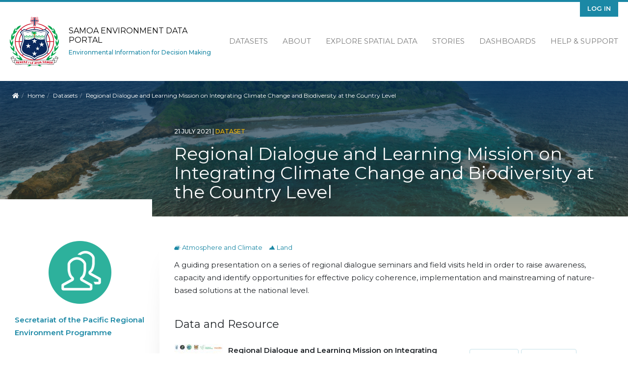

--- FILE ---
content_type: text/html; charset=UTF-8
request_url: https://samoa-data.sprep.org/dataset/regional-dialogue-and-learning-mission-integrating-climate-change-and-biodiversity-country
body_size: 6360
content:
<!DOCTYPE html>
<html lang="en" dir="ltr">
<head>
  <meta charset="utf-8" />
<script async src="https://www.googletagmanager.com/gtag/js?id=UA-128098889-4"></script>
<script>window.dataLayer = window.dataLayer || [];function gtag(){dataLayer.push(arguments)};gtag("js", new Date());gtag("set", "developer_id.dMDhkMT", true);gtag("config", "UA-128098889-4", {"groups":"default","anonymize_ip":true,"page_placeholder":"PLACEHOLDER_page_path"});</script>
<meta name="Generator" content="Drupal 11 (https://www.drupal.org)" />
<meta name="MobileOptimized" content="width" />
<meta name="HandheldFriendly" content="true" />
<meta name="viewport" content="width=device-width, initial-scale=1.0" />
<script type="application/ld+json">{"@context":{"@vocab":"https:\/\/schema.org\/"},"@type":"Dataset","name":"Regional Dialogue and Learning Mission on Integrating Climate Change and Biodiversity at the Country Level","description":"A guiding presentation on a series of regional dialogue seminars and field visits  held in order to raise awareness, capacity and identify opportunities for effective policy coherence, implementation and mainstreaming of nature-based solutions at the national level. \r\n\r\n","inLanguage":"en","dateCreated":["21-07-2021T03:07:03.0"],"dateModified":["20-02-2025T15:02:01.0"],"publisher":[{"@type":"Organization","name":"Secretariat of the Pacific Regional Environment Programme"}],"subjectOf":["Atmosphere and Climate","Land"],"keywords":["adaptation strategies","pebacc","climate change","biodiversity","dialogue"],"license":"https:\/\/pacific-data.sprep.org\/resource\/public-data-license-agreement-0","spatial":"POLYGON ((-217.62043833733 -3.2217742774477, -136.37044787407 8.7217994179933, -126.73503041267 -15.780509823429, -194.18295264244 -29.666142495764))","spatialCoverage":"Pacific Region","accountablePerson":{"@type":"Person","name":"Secretariat of the Pacific Regional Environment Program","email":"sprep@sprep.org"},"url":"http:\/\/www.sprep.org","distribution":[{"@type":"DataDownload","contentUrl":"https:\/\/samoa-data.sprep.org\/system\/files\/687e1e53-a52e-4114-a978-c985ad82a15b\/Pacific_dialogue_Guiding_presentation_SwedBio.compressed.pdf","fileFormat":"pdf","encodingFormat":"application\/pdf","contentSize":859510,"name":"Regional Dialogue and Learning Mission on Integrating Climate Change and Biodiversity at the Country Level","url":"https:\/\/samoa-data.sprep.org\/system\/files\/687e1e53-a52e-4114-a978-c985ad82a15b\/Pacific_dialogue_Guiding_presentation_SwedBio.compressed.pdf"}],"@id":"https:\/\/samoa-data.sprep.org\/dataset\/393"}</script>
<link rel="icon" href="/themes/custom/inform_samoa/favicon.ico" type="image/vnd.microsoft.icon" />
<link rel="alternate" href="https://samoa-data.sprep.org/dataset/393/dcat-us-1.1/xml" type="application/rdf+xml" />
<link rel="canonical" href="https://samoa-data.sprep.org/dataset/regional-dialogue-and-learning-mission-integrating-climate-change-and-biodiversity-country" />
<link rel="shortlink" href="https://samoa-data.sprep.org/dataset/393" />
<link rel="alternate" type="application/ld+json" href="/dataset/393/jsonld" />

    <title>Regional Dialogue and Learning Mission on Integrating Climate Change and Biodiversity at the Country Level | Samoa Environment Data Portal</title>
    <link rel="stylesheet" media="all" href="/core/modules/system/css/components/align.module.css?t5okwv" />
<link rel="stylesheet" media="all" href="/core/modules/system/css/components/container-inline.module.css?t5okwv" />
<link rel="stylesheet" media="all" href="/core/modules/system/css/components/clearfix.module.css?t5okwv" />
<link rel="stylesheet" media="all" href="/core/modules/system/css/components/hidden.module.css?t5okwv" />
<link rel="stylesheet" media="all" href="/core/modules/system/css/components/item-list.module.css?t5okwv" />
<link rel="stylesheet" media="all" href="/core/modules/system/css/components/js.module.css?t5okwv" />
<link rel="stylesheet" media="all" href="/core/modules/system/css/components/position-container.module.css?t5okwv" />
<link rel="stylesheet" media="all" href="/core/modules/system/css/components/reset-appearance.module.css?t5okwv" />
<link rel="stylesheet" media="all" href="/core/modules/views/css/views.module.css?t5okwv" />
<link rel="stylesheet" media="all" href="/themes/custom/inform_base/assets/css/mmenu.css?t5okwv" />
<link rel="stylesheet" media="all" href="/profiles/contrib/ekan/themes/ekan_theme/assets/css/ekan_icons.style.css?t5okwv" />
<link rel="stylesheet" media="all" href="/themes/custom/inform_base/assets/css/inform_base.bootstrap.css?t5okwv" />
<link rel="stylesheet" media="all" href="/themes/custom/inform_base/assets/css/inform_base.style.css?t5okwv" />
<link rel="stylesheet" media="all" href="/themes/custom/inform_base/assets/css/inform_base.old.css?t5okwv" />
<link rel="stylesheet" media="all" href="/themes/custom/inform_samoa/assets/css/inform_samoa.style.css?t5okwv" />

      
        </head>
<body class="path-dataset">
<a href="#main-content" class="visually-hidden focusable">
  Skip to main content
</a>

  <div class="dialog-off-canvas-main-canvas" data-off-canvas-main-canvas>
    <div class="page">
  <div id="share-bar"></div>

  


<nav id="main-navbar" class="navbar">
      <div class="container">
  
                <div id="branding">
            
  <div class="block block--inform-samoa-sitebranding-2">

  
    

      <a href="/" class="navbar-brand" aria-label="Samoa Environment Data Portal">

            <img id="site-logo" src="/themes/custom/inform_samoa/logo.png" alt="Samoa Environment Data Portal logo">

      <div class="site-name-wrapper">
        <span class="site-name">Samoa Environment Data Portal</span>
        <span class="site-slogan">Environmental Information for Decision Making</span>
      </div>
    </a>
  
  </div>




        </div>
          
  <button id="mobile-menu-toggler" class="navbar-toggler hamburger hamburger--spin" type="button" aria-label="Menu" aria-controls="navigation">
      <span class="hamburger-box">
        <span class="hamburger-inner"></span>
      </span>
  </button>

                  <div id="secondary-menu">
            
  <div class="block block--inform-samoa-useraccountmenu">

  
    

      
  


  <ul region="secondary_menu" class="nav navbar-nav">
                                          <li class="nav-item dropdown">
                      <a href="/user/login" class="nav-link" data-drupal-link-system-path="user/login">Log in</a>
                              </li>
            </ul>

  
  </div>


        </div>
          
                  <div id="main-menu">
            
  <div class="block block--inform-samoa-mainnavigation">

  
    

      
  


  <ul region="main_menu" class="nav">
                                          <li class="nav-item  ">
                      <a href="/search?f%5B0%5D=content_type%3Adataset.dataset" data-drupal-link-query="{&quot;f&quot;:[&quot;content_type:dataset.dataset&quot;]}" data-drupal-link-system-path="search">Datasets</a>
                  </li>
                                      <li class="nav-item  ">
                      <a href="/about" data-drupal-link-system-path="node/2">About</a>
                  </li>
                                      <li class="nav-item  ">
                      <a href="https://map.pacificdata.org/#share=s-97VqkjG2p1xOvb7psMtpvuUJ1QK">Explore Spatial Data</a>
                  </li>
                                      <li class="nav-item  ">
                      <a href="/stories" data-drupal-link-system-path="stories">Stories</a>
                  </li>
                                      <li class="nav-item  ">
                      <a href="/search?s=&amp;f%5B0%5D=content_type%3Anode.data_dashboard" data-drupal-link-query="{&quot;f&quot;:[&quot;content_type:node.data_dashboard&quot;],&quot;s&quot;:&quot;&quot;}" data-drupal-link-system-path="search">Dashboards</a>
                  </li>
                                      <li class="nav-item  ">
                      <a href="https://pacific-data.sprep.org/help-support">Help &amp; Support</a>
                  </li>
            </ul>


  
  </div>


        </div>
          
      </div>
  </nav>

  <div id="content-header">
    <div class="overlay">
      <div class="container">

        
                        <div id="block-inform-samoa-breadcrumbs" class="block block-system block-system-breadcrumb-block">
  
    
        <nav aria-label="breadcrumb" class="">
    <ol class="breadcrumb">
      <li class="home-link"><a href="/"><i class="fa fa fa-home" aria-hidden="true"></i><span> Home</span></a></li>
              <li class="breadcrumb-item ">
                      <a href="/">Home</a>
                  </li>
              <li class="breadcrumb-item ">
                      <a href="/search?f%5B0%5D=content_type%3Adataset.dataset">Datasets</a>
                  </li>
              <li class="breadcrumb-item active">
                      Regional Dialogue and Learning Mission on Integrating Climate Change and Biodiversity at the Country Level
                  </li>
          </ol>
  </nav>

  </div>


          
          <div id="title-wrapper" class="row">
            <div class="col-md-4 col-lg-3 sidebar-top">&nbsp;</div>
            <div class="col-md-8 col-lg-9 text">
              <div class="node-info">
                                  <span class="created-date">
                  21 July 2021
                  <span class="divider">|</span>
                </span>
                
                                  <span class="content-type">dataset</span>
                
                  <div id="block-inform-samoa-page-title" class="block block-core block-page-title-block">
  
    
      
  <h1 class="display-4">
            <div class="dataset__title">Regional Dialogue and Learning Mission on Integrating Climate Change and Biodiversity at the Country Level</div>
      </h1>


  </div>



              </div>
            </div>
          </div>
              </div>
    </div>
  </div>


      <main class="pt-5 pb-5">
      
      <div class="container">
        <div class="page_main-content ">

          
          
                      <div  class="page__content main-content">
              
                <div data-drupal-messages-fallback class="hidden"></div><div id="block-inform-samoa-mainpagecontent" class="block block-system block-system-main-block">
  
    
        <div  class="two-column two-column-dataset dataset_content row">
    <div id="left-sidebar" class="col-md-4 col-lg-3 dataset_side_menu ">
                    <div  class="dataset_publisher_side pane-block">
          <div class="block block-layout-builder block-field-blockdatasetdatasetpublisher">
  
    
      
      <div class="dataset__publisher">
              <div class="field__item"><div class="group group--default group--publisher">

    
        

    <div>
        
            <div class="publisher__field-image">  
<img loading="lazy" src="/sites/default/files/group.png" width="128" height="128" alt="Default group image" class="img-fluid" />

</div>
      
            <div class="publisher__label"><a href="/search?f%5B0%5D=publisher%3A4">Secretariat of the Pacific Regional Environment Programme</a></div>
      
    </div>

</div>
</div>
          </div>
  
  </div>

        </div>
      
                    <div  class="dataset_license_side pane-block">
          <div class="block block-layout-builder block-field-blockdatasetdatasetlicense">
  
      <h2>License</h2>
    
      
            <div class="dataset__license"><a href="https://pacific-data.sprep.org/resource/public-data-license-agreement-0">SPREP Public Licence</a>
                  <br/>
                  <a href="https://pacific-data.sprep.org/resource/public-data-license-agreement-0">
                      <img class="open-data" src="https://assets.okfn.org/images/ok_buttons/od_80x15_blue.png" alt="[Open Data]">
                  </a></div>
      
  </div>

        </div>
      
                </div>

    
    <div  class="col-md-8 col-lg-9 main-content">
              <div  class="main">
          <div class="views-element-container block block-views block-views-blocktopic-block-1">
  
    
      <div><div class="js-view-dom-id-89dfacc79e403a189b11d1eacf3e2ad125a1e4764c55f42f2107a4a0e40e7a97">
  
  
  

  
  
  

  <div>
  
  <ul class="topics-list inline-list">

          <li><a href="/search?f%5B0%5D=topic%3A1 " class="link_to_search topic-link">
<i class='icon-dkan icon-atmosphere-and-climate'>&#xe919;</i>&nbsp;Atmosphere and Climate
</a><a href="/search?f%5B0%5D=topic%3A2 " class="link_to_search topic-link">
<i class='icon-dkan icon-land'>&#xe935;</i>&nbsp;Land
</a></li>
    
  </ul>

</div>

    

  
  

  
  
</div>
</div>

  </div>
<div class="block block-layout-builder block-field-blockdatasetdatasetbody">
  
    
      
            <div class="dataset__body"><p>A guiding presentation on a series of regional dialogue seminars and field visits  held in order to raise awareness, capacity and identify opportunities for effective policy coherence, implementation and mainstreaming of nature-based solutions at the national level.</p>
</div>
      
  </div>
<div class="views-element-container block block-views block-views-blockdata-and-resource-block-1">
  
    
      <div><div class="data-and-resource-block js-view-dom-id-5a16c70710e4e7203b55d418b21b9363e7f3242b2b15ca4e699e8093a3ca3ecc">
  
  
  

      <header>
      <p>Data and Resource</p>

    </header>
  
  
  

      <div class="dataset-resource views-row"><a href="/resource/regional-dialogue-and-learning-mission-integrating-climate-change-and-biodiversity-country" class="link_to_resource resource-link">
  
<img loading="lazy" src="/system/files/styles/thumbnail/private/Pacific_dialogue_Guiding_presentation_SwedBio.compressed.pdf.jpeg?itok=xTZP5AfW" width="100" height="75" class="img-fluid" />



</a>
<div class="text">

<a href="/resource/regional-dialogue-and-learning-mission-integrating-climate-change-and-biodiversity-country" hreflang="en">Regional Dialogue and Learning Mission on Integrating Climate Change and Biodiversity at the Country Level</a> 

</div>

<div class="links-wrapper">
<div class="btn fa-bar-chart data-link preview_btn preview-btn-view-vis-resource-786" id="preview_btn">Preview</div>

<a class="btn data-link fa-download" href="/system/files/687e1e53-a52e-4114-a978-c985ad82a15b/Pacific_dialogue_Guiding_presentation_SwedBio.compressed.pdf" download> Download</a>

</div>

<div class="views-field views-field-visualisation view-vis-resource-786"><span class="field-content"><div class="responsive-pdf"><iframe  class="pdf" webkitallowfullscreen="" mozallowfullscreen="" allowfullscreen="" frameborder="no" width="100%" height="600px" src="/libraries/pdf.js/web/viewer.html?file=https%3A%2F%2Fsamoa-data.sprep.org%2Fsystem%2Ffiles%2F687e1e53-a52e-4114-a978-c985ad82a15b%2FPacific_dialogue_Guiding_presentation_SwedBio.compressed.pdf" data-src="https://samoa-data.sprep.org/system/files/687e1e53-a52e-4114-a978-c985ad82a15b/Pacific_dialogue_Guiding_presentation_SwedBio.compressed.pdf"></iframe>
</div>
</span></div></div>

    

  
  

  
  
</div>
</div>

  </div>
<div class="views-element-container block block-views block-views-blocktags-block-1">
  
    
      <div><div class="dataset-tags js-view-dom-id-84ff29b0ab8d4fee52954875d1dab011c867545be3b6a910789257653f69724b">
  
  
  

  
  
  

      <div class="views-row"><div class="views-field views-field-tags-target-id-1"><span class="field-content"><a class="tag" href="/search?f%5B0%5D=tags%3A38">biodiversity </a></span></div></div>
    <div class="views-row"><div class="views-field views-field-tags-target-id-1"><span class="field-content"><a class="tag" href="/search?f%5B0%5D=tags%3A54">climate change </a></span></div></div>
    <div class="views-row"><div class="views-field views-field-tags-target-id-1"><span class="field-content"><a class="tag" href="/search?f%5B0%5D=tags%3A456">adaptation strategies </a></span></div></div>
    <div class="views-row"><div class="views-field views-field-tags-target-id-1"><span class="field-content"><a class="tag" href="/search?f%5B0%5D=tags%3A457">dialogue </a></span></div></div>
    <div class="views-row"><div class="views-field views-field-tags-target-id-1"><span class="field-content"><a class="tag" href="/search?f%5B0%5D=tags%3A458">pebacc </a></span></div></div>

    

  
  

  
  
</div>
</div>

  </div>
<div class="views-element-container block block-views block-views-blockdataset-field-info-block-1">
  
    
      <div><div class="dataset-field-info js-view-dom-id-4476381d095bc6bc244d9506930d21530b979c7a9dd7f3e8878c3863ffa6cd0c">
  
  
  

  
  
  

  <table class="cols-1">
        <thead>
      <tr>
                                                          <th id="view-nothing-table-column" class="views-field views-field-nothing" scope="row">
              Field
            </th>
                                                                                                <th headers="view-nothing-table-column" class="views-field views-field-nothing">Value</th>
              </tr>
    </thead>
    <tbody>
          <tr>
                                                            <th id="view-publisher-target-id-table-column" class="views-field views-field-publisher-target-id" scope="row">Publisher</th>
                                                                                                <td headers="view-publisher-target-id-table-column" class="views-field views-field-publisher-target-id">
                          <a href="/group/4" hreflang="en">Secretariat of the Pacific Regional Environment Programme</a>
                      </td>
              </tr>
          <tr>
                                                            <th id="view-changed-table-column" class="views-field views-field-changed" scope="row">Modified</th>
                                                                                                <td headers="view-changed-table-column" class="views-field views-field-changed">
                          <time datetime="2025-02-20T15:00:01+00:00">20 February 2025</time>

                      </td>
              </tr>
          <tr>
                                                            <th id="view-created-table-column" class="views-field views-field-created" scope="row">Release Date</th>
                                                                                                <td headers="view-created-table-column" class="views-field views-field-created">
                          <time datetime="2021-07-21T03:29:03+00:00">21 July 2021</time>

                      </td>
              </tr>
          <tr>
                                                            <th id="view-landing-page-uri-table-column" class="views-field views-field-landing-page__uri" scope="row">Source URL</th>
                                                                                                <td headers="view-landing-page-uri-table-column" class="views-field views-field-landing-page__uri">
                          <a href="http://www.sprep.org">http://www.sprep.org</a>
                      </td>
              </tr>
          <tr>
                                                            <th id="view-uuid-table-column" class="views-field views-field-uuid" scope="row">Identifier</th>
                                                                                                <td headers="view-uuid-table-column" class="views-field views-field-uuid">
                          687e1e53-a52e-4114-a978-c985ad82a15b
                      </td>
              </tr>
          <tr>
                                                            <th id="view-spatial-geographical-cover-table-column" class="views-field views-field-spatial-geographical-cover" scope="row">Spatial / Geographical Coverage Location</th>
                                                                                                <td headers="view-spatial-geographical-cover-table-column" class="views-field views-field-spatial-geographical-cover">
                          Pacific Region
                      </td>
              </tr>
          <tr>
                                                            <th id="view-field-country-table-column" class="views-field views-field-field-country" scope="row">Relevant Countries</th>
                                                                                                <td headers="view-field-country-table-column" class="views-field views-field-field-country">
                          Pacific Region
                      </td>
              </tr>
          <tr>
                                                            <th id="view-language-table-column" class="views-field views-field-language" scope="row">Language</th>
                                                                                                <td headers="view-language-table-column" class="views-field views-field-language">
                          English
                      </td>
              </tr>
          <tr>
                                      <th id="view-license-table-column" class="views-field views-field-language" scope="row">License</th>
                                    <td headers="view-license-table-column" class="views-field views-field-language">
                          <a href="https://pacific-data.sprep.org/resource/public-data-license-agreement-0">SPREP Public Licence</a>
                  <br/>
                  <a href="https://pacific-data.sprep.org/resource/public-data-license-agreement-0">
                      <img class="open-data" src="https://assets.okfn.org/images/ok_buttons/od_80x15_blue.png" alt="[Open Data]">
                  </a>
                      </td>
              </tr>
          <tr>
                                                            <th id="view-contact-name-table-column" class="views-field views-field-contact-name" scope="row">Contact Name</th>
                                                                                                <td headers="view-contact-name-table-column" class="views-field views-field-contact-name">
                          Secretariat of the Pacific Regional Environment Program
                      </td>
              </tr>
          <tr>
                                                            <th id="view-contact-email-table-column" class="views-field views-field-contact-email" scope="row">Contact Email</th>
                                                                                                <td headers="view-contact-email-table-column" class="views-field views-field-contact-email">
                          <a href="/cdn-cgi/l/email-protection#1063606275605063606275603e7f6277"><span class="__cf_email__" data-cfemail="7d0e0d0f180d3d0e0d0f180d53120f1a">[email&#160;protected]</span></a>
                      </td>
              </tr>
          <tr>
                                                            <th id="view-pod-theme-value-table-column" class="views-field views-field-pod-theme-value" scope="row">POD Theme</th>
                                                                                                <td headers="view-pod-theme-value-table-column" class="views-field views-field-pod-theme-value">
                          Atmosphere and Climate, Land
                      </td>
              </tr>
      </tbody>
</table>

    

  
  

  
  
</div>
</div>

  </div>

        </div>
          </div>
  </div>


  </div>


              
            </div>
                  </div>
      </div>
    </main>

  
  <footer id="page-footer">
  <div class="motif-overlay"></div>
  <div class="container">
    <div class="sponsor-logos">
      <a class="gef logo" href="https://www.thegef.org//" target="blank">
        <img src="/themes/custom/inform_base/assets/images/gef-logo.png" title="Global Environment Facility" alt="Global Environment Facility Logo" />
      </a>
      <a class="enenvironment logo" href="https://www.unenvironment.org" target="blank">
        <img src="/themes/custom/inform_base/assets/images/unenvironment-logo.png" title="United Nations Environment Programme" alt="United Nations Environment Programme Logo" />
      </a>
      <a class="sprep logo" href="https://www.sprep.org" target="blank">
        <img src="/themes/custom/inform_base/assets/images/sprep-logo.png" title="Pacific Regional Environment Programme" alt="Pacific Regional Environment Programme Logo" />
      </a>
      <a class="inform logo" href="https://www.sprep.org/inform" target="blank">
        <img src = "/themes/custom/inform_base/assets/images/inform-logo.png" title = "Inform Project" alt = "Inform Project Logo" />
      </a >
      <a class="spc logo" href="https://www.spc.int" target="blank">
        <img src = "/themes/custom/inform_base/assets/images/spc-logo.png" title = "Pacific Community" alt = "SPC Logo" />
      </a >
      <a class="pdh logo" href="https://www.pacificdata.org" target="blank">
        <img src = "/themes/custom/inform_base/assets/images/pdh-logo.png" title = "Pacific Data Hub" alt = "Pacific Data Hub Logo" />
      </a >
      <small class="copyright pull-left">
                <p>Supported by the SPREP Inform project.</p>
              </small>
    </div>
  </div>
</footer>

      <div id="page--mobile-menu">  
  <div class="block block--inform-samoa-main-menu-off-canvas">

  
    

      

  


<form method="GET" action="/search" class="mobile-search-bar">

   <input type="text" name="s" placeholder="Search"/>

  <input class="submit" type="submit" value="&#xf002">

 </form>

  <ul region="mobile_menu" class="nav">
                                          <li class="nav-item ">
                      <a href="/search?f%5B0%5D=content_type%3Adataset.dataset" data-drupal-link-query="{&quot;f&quot;:[&quot;content_type:dataset.dataset&quot;]}" data-drupal-link-system-path="search">Datasets</a>
                  </li>
                                      <li class="nav-item ">
                      <a href="/about" data-drupal-link-system-path="node/2">About</a>
                  </li>
                                      <li class="nav-item ">
                      <a href="https://map.pacificdata.org/#share=s-97VqkjG2p1xOvb7psMtpvuUJ1QK">Explore Spatial Data</a>
                  </li>
                                      <li class="nav-item ">
                      <a href="/stories" data-drupal-link-system-path="stories">Stories</a>
                  </li>
                                      <li class="nav-item ">
                      <a href="/search?s=&amp;f%5B0%5D=content_type%3Anode.data_dashboard" data-drupal-link-query="{&quot;f&quot;:[&quot;content_type:node.data_dashboard&quot;],&quot;s&quot;:&quot;&quot;}" data-drupal-link-system-path="search">Dashboards</a>
                  </li>
                                      <li class="nav-item ">
                      <a href="https://pacific-data.sprep.org/help-support">Help &amp; Support</a>
                  </li>
            </ul>

<div class="useraccount-side">

  <div class="block block--inform-regional-useraccountmenu-2">

  
    

      
  


  <ul region="navbar_branding" class="nav navbar-nav">
                                          <li class="nav-item dropdown">
                      <a href="/user/login" class="nav-link" data-drupal-link-system-path="user/login">Log in</a>
                              </li>
            </ul>

  
  </div>

</div>

  
  </div>

</div>
  
</div>

  </div>


<script data-cfasync="false" src="/cdn-cgi/scripts/5c5dd728/cloudflare-static/email-decode.min.js"></script><script type="application/json" data-drupal-selector="drupal-settings-json">{"path":{"baseUrl":"\/","pathPrefix":"","currentPath":"dataset\/393","currentPathIsAdmin":false,"isFront":false,"currentLanguage":"en"},"pluralDelimiter":"\u0003","suppressDeprecationErrors":true,"google_analytics":{"account":"UA-128098889-4","trackOutbound":true,"trackMailto":true,"trackTel":true,"trackDownload":true,"trackDownloadExtensions":"7z|aac|arc|arj|asf|asx|avi|bin|csv|doc(x|m)?|dot(x|m)?|exe|flv|gif|gz|gzip|hqx|jar|jpe?g|js|mp(2|3|4|e?g)|mov(ie)?|msi|msp|pdf|phps|png|ppt(x|m)?|pot(x|m)?|pps(x|m)?|ppam|sld(x|m)?|thmx|qtm?|ra(m|r)?|sea|sit|tar|tgz|torrent|txt|wav|wma|wmv|wpd|xls(x|m|b)?|xlt(x|m)|xlam|xml|z|zip"},"resource_view":{"resource_ids":["786"]},"user":{"uid":0,"permissionsHash":"3525bd6bd6757e7e5f71060035ffc10a4cfee21dadb3569feed9c06f47d2bbc2"}}</script>
<script src="/core/assets/vendor/jquery/jquery.min.js?v=4.0.0-rc.1"></script>
<script src="/core/assets/vendor/once/once.min.js?v=1.0.1"></script>
<script src="/core/misc/drupalSettingsLoader.js?v=11.2.8"></script>
<script src="/core/misc/drupal.js?v=11.2.8"></script>
<script src="/core/misc/drupal.init.js?v=11.2.8"></script>
<script src="/profiles/contrib/ekan/modules/ekan_core/js/ekan-dataset.js?t5okwv"></script>
<script src="/profiles/contrib/ekan/modules/ekan_visuals/js/resource-preview-toggle.js?t5okwv"></script>
<script src="/modules/contrib/google_analytics/js/google_analytics.js?v=11.2.8"></script>
<script src="/themes/custom/inform_base/assets/js/inform_mmenu.script.js?t5okwv"></script>
<script src="/themes/custom/inform_base/assets/js/bootstrap.js?t5okwv"></script>
<script src="/themes/custom/inform_base/assets/js/jquery-social-share-bar.js?t5okwv"></script>
<script src="/themes/custom/inform_base/assets/js/inform_base.script.js?t5okwv"></script>

<script defer src="https://static.cloudflareinsights.com/beacon.min.js/vcd15cbe7772f49c399c6a5babf22c1241717689176015" integrity="sha512-ZpsOmlRQV6y907TI0dKBHq9Md29nnaEIPlkf84rnaERnq6zvWvPUqr2ft8M1aS28oN72PdrCzSjY4U6VaAw1EQ==" data-cf-beacon='{"version":"2024.11.0","token":"90edccd6c1fd43b79bb24844081f5e7c","server_timing":{"name":{"cfCacheStatus":true,"cfEdge":true,"cfExtPri":true,"cfL4":true,"cfOrigin":true,"cfSpeedBrain":true},"location_startswith":null}}' crossorigin="anonymous"></script>
</body>
</html>


--- FILE ---
content_type: text/css
request_url: https://samoa-data.sprep.org/themes/custom/inform_samoa/assets/css/inform_samoa.style.css?t5okwv
body_size: 811
content:
/**
 * Default Variables.
 *
 * Modify this file to provide default Bootstrap Framework variables. The
 * Bootstrap Framework will not override any variables defined here because it
 * uses the `!default` flag which will only set their default if not already
 * defined here.
 *
 * You can copy existing variables directly from the following file:
 * ./THEMENAME/bootstrap/assets/stylesheets/bootstrap/_variables.scss
 */
:root {
  --secondary-nav-background-color: #F8DA10;
  --secondary-nav-text-color: #212529;
  --main-navbar-top-border: 4px solid #F8DA10;
  --social-links-background: #B34949;
  --text-color: #212529;
  --inverted-text-color: #ffffff;
  --link-color: #B34949;
  --link-color-light: #ecd2d2;
  --border-radius: 30px;
  --vertical-padding: 30px;
  --popular-datasets-background: #fef8cf;
  --featured-content-panel-background: #F4F4F4;
  --small-screen-margins: 20px;
  --row-hover-color: #FFFEEE;
  --views-lists-background: #f4f4f4;
  --views-lists-background-hover: gainsboro;
  --announcements-background: radial-gradient(#1e1e1e, #2d2d2d);
  --footer-background-color: linear-gradient(to right, #A34811, #CA5E56);
  --homepage-search-input-background-color: black;
  --homepage-search-input-text-color: white;
  --homepage-search-submit-button-background: #F8DA10;
  --map-background: radial-gradient(rgba(255, 255, 255, 0.8), #8CB4D3);
  --site-slogan-color: #F8DA10;
  --content-header-background: transparent url("/themes/custom/inform_base/assets/images/hero-image.jpg") center center;
  --content-header-border-top: 4px solid #B34949;
  --content-header-overlay: linear-gradient(to bottom, rgba(3, 48, 89, 0.8), rgba(87, 87, 53, 0.5));
  --motif-overlay: url("/themes/custom/inform_base/assets/images/footer-image.png") center top repeat;
  --motif-opacity: .05;
  --motif-blend-mode: normal;
  --mm-color-background: purple;
  --sidebar-block-heading-background: #115ea3;
  --sidebar-block-heading-text-color: white;
}
@media (min-width: 768px) {
  :root {
    --vertical-padding: 50px;
  }
}
@media (min-width: 1200px) {
  :root {
    --vertical-padding: 60px;
  }
}
@media (min-width: 1440px) {
  :root {
    --vertical-padding: 80px;
    --small-screen-margins: 0px;
  }
}

.dark-mode {
  --link-color: #F8DA10;
  --inverted-text-color: #212529;
  --text-color: #ffffff;
  --link-color-hover: darken(var(--link-color),40%);
}

.dark-mode {
  --link-color: #1b88a5;
  --inverted-text-color: #212529;
  --text-color: #ffffff;
  --link-color-hover: darken(var(--link-color),40%);
}

:root {
  --secondary-nav-background-color: #1b88a5;
  --secondary-nav-text-color: white;
  --main-navbar-top-border: 4px solid #1b88a5;
  --social-links-background: #115ea3;
  --text-color: #212529;
  --inverted-text-color: #ffffff;
  --link-color: #1b88a5;
  --link-color-light: #c6e1e9;
  --border-radius: 30px;
  --popular-datasets-background: #daf1ee;
  --featured-content-panel-background: #F4F4F4;
  --small-screen-margins: 20px;
  --row-hover-color: #FFFEEE;
  --views-lists-background: #f4f4f4;
  --views-lists-background-hover: gainsboro;
  --announcements-background: radial-gradient(#1e1e1e, #2d2d2d);
  --footer-background-color: linear-gradient(to right, rgba(17, 94, 163, 0.97), rgba(86, 95, 202, 0.97));
  --homepage-search-input-background-color: black;
  --homepage-search-input-text-color: white;
  --homepage-search-submit-button-background: #1b88a5;
  --map-background: radial-gradient(rgba(255, 255, 255, 0.8), #8CB4D3);
  --site-slogan-color: #1b88a5;
  --content-header-background: transparent url("/themes/custom/inform_samoa/assets/images/hero-image.jpg") center center;
  --content-header-border-top: 4px solid #1b88a5;
  --motif-overlay: url("/themes/custom/inform_samoa/assets/images/footer-image.png") center top repeat;
  --motif-opacity: .05;
  --motif-blend-mode: normal;
  --sidebar-block-heading-background: #115ea3;
  --sidebar-block-heading-text-color: white;
}